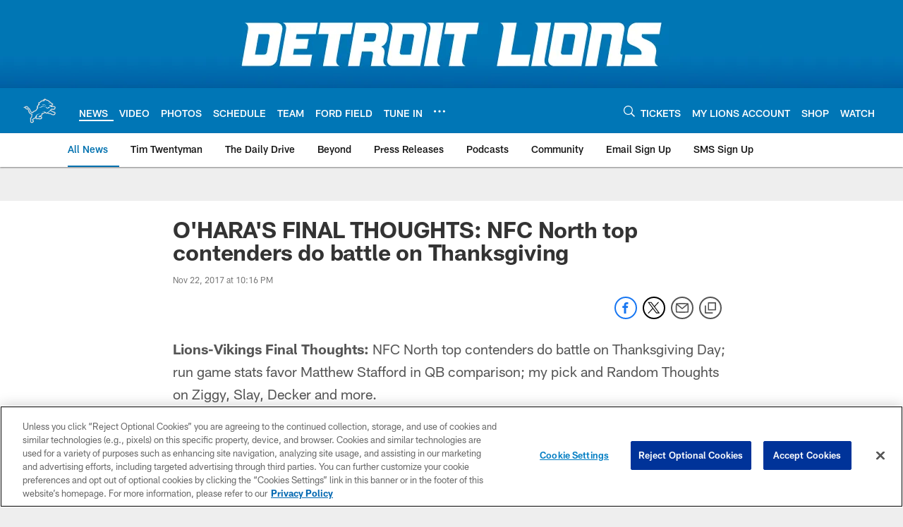

--- FILE ---
content_type: text/html; charset=utf-8
request_url: https://www.google.com/recaptcha/api2/aframe
body_size: 266
content:
<!DOCTYPE HTML><html><head><meta http-equiv="content-type" content="text/html; charset=UTF-8"></head><body><script nonce="-2gY0dBB62ieWSS_yA3uqA">/** Anti-fraud and anti-abuse applications only. See google.com/recaptcha */ try{var clients={'sodar':'https://pagead2.googlesyndication.com/pagead/sodar?'};window.addEventListener("message",function(a){try{if(a.source===window.parent){var b=JSON.parse(a.data);var c=clients[b['id']];if(c){var d=document.createElement('img');d.src=c+b['params']+'&rc='+(localStorage.getItem("rc::a")?sessionStorage.getItem("rc::b"):"");window.document.body.appendChild(d);sessionStorage.setItem("rc::e",parseInt(sessionStorage.getItem("rc::e")||0)+1);localStorage.setItem("rc::h",'1768736644097');}}}catch(b){}});window.parent.postMessage("_grecaptcha_ready", "*");}catch(b){}</script></body></html>

--- FILE ---
content_type: text/javascript; charset=utf-8
request_url: https://auth-id.detroitlions.com/accounts.webSdkBootstrap?apiKey=4_vnqKoqnV3H9OZKngevYNYg&pageURL=https%3A%2F%2Fwww.detroitlions.com%2Fnews%2Fo-hara-s-final-thoughts-nfc-north-top-contenders-do-battle-on-thanksgiv-19826763&sdk=js_latest&sdkBuild=18435&format=json
body_size: 426
content:
{
  "callId": "019bd0eb4ab6702e9a260cc543632f71",
  "errorCode": 0,
  "apiVersion": 2,
  "statusCode": 200,
  "statusReason": "OK",
  "time": "2026-01-18T11:43:59.692Z",
  "hasGmid": "ver4"
}